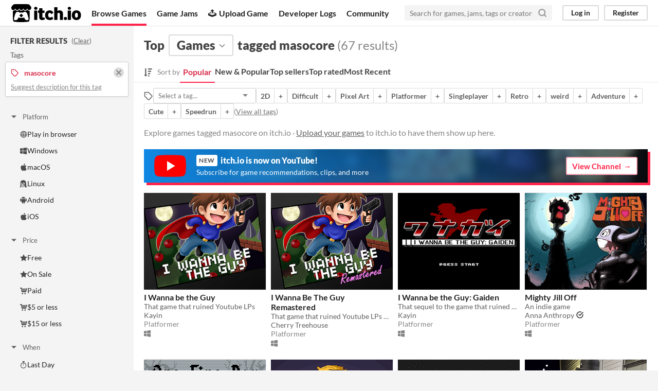

--- FILE ---
content_type: text/html
request_url: https://itch.io/games/tag-masocore
body_size: 12687
content:
<!DOCTYPE HTML><html lang="en"><head><meta charset="UTF-8"/><META name="GENERATOR" content="IBM HomePage Builder 2001 V5.0.0 for Windows"><meta name="msvalidate.01" content="3BB4D18369B9C21326AF7A99FCCC5A09" /><meta property="fb:app_id" content="537395183072744" /><title>Top games tagged masocore - itch.io</title><meta name="csrf_token" value="WyJKSmxHIiwxNzY5MTA5ODk4LCIzeVF4QkNCWjRWR1dnQzgiXQ==.Vh6fGCMh0erqwcJpNLAlW9HD5tM=" /><meta content="Top games tagged masocore" property="og:title"/><meta content="itch.io" property="og:site_name"/><meta content="4503599627724030" property="twitter:account_id"/><link rel="next" href="?page=2"/><link href="/static/manifest.json" rel="manifest"/><meta content="@itchio" name="twitter:creator"/><meta content="Top games tagged masocore" name="twitter:title"/><meta content="Explore games tagged masocore on itch.io" name="twitter:description"/><meta content="@itchio" name="twitter:site"/><meta content="summary_large_image" name="twitter:card"/><meta content="https://img.itch.zone/aW1hZ2UvMjc4MDUxLzEzNDg1NjIucG5n/508x254%23mb/RMzTZr.png" name="twitter:image"/><meta content="Find games tagged masocore like I Wanna be the Guy, I Wanna Be The Guy Remastered, I Wanna be the Guy: Gaiden, Mighty Jill Off, One Fine Day on itch.io, the indie game hosting marketplace" property="og:description"/><meta content="Find games tagged masocore like I Wanna be the Guy, I Wanna Be The Guy Remastered, I Wanna be the Guy: Gaiden, Mighty Jill Off, One Fine Day on itch.io, the indie game hosting marketplace" name="description"/><meta content="width=device-width, initial-scale=1" name="viewport"/><meta content="#FA5C5C" name="theme-color"/><link rel="stylesheet" href="https://static.itch.io/main.css?1769035976"/><link rel="stylesheet" href="https://static.itch.io/selectize.min.css"/><script type="text/javascript">if (!window.location.hostname.match(/localhost/)) {      window.dataLayer = window.dataLayer || [];
      function gtag(){dataLayer.push(arguments);}
      gtag('js', new Date());
      gtag('config', "G-36R7NPBMLS", {});
      (function(d, t, s, m) {
        s = d.createElement(t);
        s.src = "https:\/\/www.googletagmanager.com\/gtag\/js?id=G-36R7NPBMLS";
        s.async = 1;
        m = d.getElementsByTagName(t)[0];
        m.parentNode.insertBefore(s, m);
      })(document, "script");
      }</script><script type="text/javascript">window.itchio_translations_url = 'https://static.itch.io/translations';</script><script src="https://static.itch.io/lib.min.js?1769035976" type="text/javascript"></script><script src="https://static.itch.io/react.min.js?1769035976" type="text/javascript" defer></script><script src="https://static.itch.io/selectize.min.js?1769035976" type="text/javascript" defer></script><script src="https://static.itch.io/browse_games.min.js?1769035976" type="text/javascript"></script><script type="text/javascript">I.current_user = null;</script></head><body class="locale_en wide_layout_widget layout_widget responsive" data-host="itch.io" data-page_name="browse"><div id="header_5600994" class="header_widget base_widget"><a class="skip_to_main" href="#maincontent">Skip to main content</a><div class="primary_header"><h1 class="title" title="itch.io - indie game hosting marketplace"><a href="/" title="itch.io - indie game hosting marketplace" class="header_logo"><span class="visually_hidden">itch.io</span><img class="full_logo" alt="itch.io logo &amp; title" width="775" height="199" src="https://static.itch.io/images/logo-black-new.svg"/><img class="minimal_logo" alt="itch.io logo" width="262" height="235" src="https://static.itch.io/images/itchio-textless-black.svg"/></a></h1><div class="header_buttons"><a href="/games" class="header_button browse_btn active" data-label="browse">Browse Games</a><a href="/jams" class="header_button jams_btn" data-label="jams">Game Jams</a><a href="/developers" class="header_button developers_btn" data-label="developers"><span class="icon icon-upload" aria-hidden="true"></span>Upload Game</a><a href="/devlogs" class="header_button devlogs_btn" data-label="devlogs">Developer Logs</a><a href="/community" class="header_button community.home_btn" data-label="community.home">Community</a></div><form class="game_search" action="/search"><input class="search_input" type="text" required="required" placeholder="Search for games, jams, tags or creators" name="q"/><button class="submit_btn" aria-label="Search"><svg class="svgicon icon_search" stroke-width="3" width="18" height="18" version="1.1" stroke-linejoin="round" fill="none" stroke-linecap="round" stroke="currentColor" role="img" aria-hidden viewBox="0 0 24 24"><circle cx="11" cy="11" r="8"></circle><line x1="21" y1="21" x2="16.65" y2="16.65"></line></svg></button></form><div id="user_panel_3371021" class="user_panel_widget base_widget"><a data-register_action="header" href="/login" class="panel_button" data-label="log_in">Log in</a><a data-register_action="header" href="/register" class="panel_button register_button" data-label="register">Register</a></div></div><div class="header_dropdown" data-target="browse"><a href="/games/store">Indie game store</a><a href="/games/free">Free games</a><a href="/games/fun">Fun games</a><a href="/games/tag-horror">Horror games</a><div class="divider"></div><a href="/tools">Game development</a><a href="/game-assets">Assets</a><a href="/comics">Comics</a><div class="divider"></div><a href="/sales">Sales</a><a href="/bundles">Bundles</a><div class="divider"></div><a href="/jobs">Jobs</a><div class="divider"></div><a href="/tags">Tags</a><a href="/game-development/engines">Game Engines</a></div></div><div id="browse_games_3928143" class="browse_games_page browse_base_page page_widget base_widget"><div class="grid_columns"><div class="column filter_column_outer"><section class="filter_column"><div class="filters_header"><h2>Filter Results</h2><span class="clear_filters"> (<a rel="nofollow" href="/games">Clear</a>)</span></div><div class="filter_pickers"><section class="filter_group"><div class="filter_label">Tags</div><div class="filter_tags"><div class="filter_tag"><h3><svg class="svgicon icon_tag" stroke-width="2" width="16" height="16" version="1.1" stroke-linejoin="round" fill="none" stroke-linecap="round" stroke="currentColor" role="img" aria-hidden viewBox="0 0 24 24"><path d="M20.59 13.41l-7.17 7.17a2 2 0 0 1-2.83 0L2 12V2h10l8.59 8.59a2 2 0 0 1 0 2.82z"></path><line x1="7" y1="7" x2="7" y2="7"></line></svg><span class="text">masocore</span><a class="filter_clear" href="/games"><svg class="svgicon icon_cross2" stroke-width="3" width="16" height="16" version="1.1" stroke-linejoin="round" fill="none" stroke-linecap="round" stroke="currentColor" role="img" aria-hidden viewBox="0 0 24 24"><line x1="18" y1="6" x2="6" y2="18"></line><line x1="6" y1="6" x2="18" y2="18"></line></svg></a></h3><p class="suggest_description"><a href="javascript:void(0);" data-lightbox_url="/suggest-tag/masocore" class="suggest_description_btn">Suggest description for this tag</a></p></div></div></section><div id="browse_filter_group_3673760" class="browse_filter_group_widget base_widget filters_open"><div class="filter_group_label"><button class="group_toggle_btn" type="button" onclick="$(this).closest(&#039;.browse_filter_group_widget&#039;).toggleClass(&#039;filters_open&#039;)"><span class="filter_arrow"><span class="icon icon-triangle-down" aria-hidden="true"></span><span class="icon icon-triangle-right" aria-hidden="true"></span></span>Platform</button></div><ul><li><a href="/games/platform-web/tag-masocore"><span class="icon icon-globe" aria-hidden="true"></span>Play in browser</a></li><li><a href="/games/platform-windows/tag-masocore"><span class="icon icon-windows8" aria-hidden="true"></span>Windows</a></li><li><a href="/games/platform-osx/tag-masocore"><span class="icon icon-apple" aria-hidden="true"></span>macOS</a></li><li><a href="/games/platform-linux/tag-masocore"><span class="icon icon-tux" aria-hidden="true"></span>Linux</a></li><li><a href="/games/platform-android/tag-masocore"><span class="icon icon-android" aria-hidden="true"></span>Android</a></li><li><a href="/games/platform-ios/tag-masocore"><span class="icon icon-apple" aria-hidden="true"></span>iOS</a></li></ul></div><div id="browse_filter_group_8223026" class="browse_filter_group_widget base_widget filters_open"><div class="filter_group_label"><button class="group_toggle_btn" type="button" onclick="$(this).closest(&#039;.browse_filter_group_widget&#039;).toggleClass(&#039;filters_open&#039;)"><span class="filter_arrow"><span class="icon icon-triangle-down" aria-hidden="true"></span><span class="icon icon-triangle-right" aria-hidden="true"></span></span>Price</button></div><ul><li><a href="/games/free/tag-masocore"><span class="icon icon-star" aria-hidden="true"></span>Free</a></li><li><a href="/games/on-sale/tag-masocore"><span class="icon icon-star" aria-hidden="true"></span>On Sale</a></li><li><a href="/games/store/tag-masocore"><span class="icon icon-cart" aria-hidden="true"></span>Paid</a></li><li><a href="/games/5-dollars-or-less/tag-masocore"><span class="icon icon-cart" aria-hidden="true"></span>$5 or less</a></li><li><a href="/games/15-dollars-or-less/tag-masocore"><span class="icon icon-cart" aria-hidden="true"></span>$15 or less</a></li></ul></div><div id="browse_filter_group_2732502" class="browse_filter_group_widget base_widget filters_open"><div class="filter_group_label"><button class="group_toggle_btn" type="button" onclick="$(this).closest(&#039;.browse_filter_group_widget&#039;).toggleClass(&#039;filters_open&#039;)"><span class="filter_arrow"><span class="icon icon-triangle-down" aria-hidden="true"></span><span class="icon icon-triangle-right" aria-hidden="true"></span></span>When</button></div><ul><li><a href="/games/last-day/tag-masocore"><span class="icon icon-stopwatch" aria-hidden="true"></span>Last Day</a></li><li><a href="/games/last-7-days/tag-masocore"><span class="icon icon-stopwatch" aria-hidden="true"></span>Last 7 days</a></li><li><a href="/games/last-30-days/tag-masocore"><span class="icon icon-stopwatch" aria-hidden="true"></span>Last 30 days</a></li></ul></div><div id="browse_filter_group_8540598" class="browse_filter_group_widget base_widget"><div class="filter_group_label"><button class="group_toggle_btn" type="button" onclick="$(this).closest(&#039;.browse_filter_group_widget&#039;).toggleClass(&#039;filters_open&#039;)"><span class="filter_arrow"><span class="icon icon-triangle-down" aria-hidden="true"></span><span class="icon icon-triangle-right" aria-hidden="true"></span></span>Genre</button></div><ul><li><a href="/games/genre-action/tag-masocore"><span class="icon icon-tag" aria-hidden="true"></span>Action</a></li><li><a href="/games/genre-adventure/tag-masocore"><span class="icon icon-tag" aria-hidden="true"></span>Adventure</a></li><li><a href="/games/tag-card-game/tag-masocore"><span class="icon icon-tag" aria-hidden="true"></span>Card Game</a></li><li><a href="/games/tag-educational/tag-masocore"><span class="icon icon-tag" aria-hidden="true"></span>Educational</a></li><li><a href="/games/tag-fighting/tag-masocore"><span class="icon icon-tag" aria-hidden="true"></span>Fighting</a></li><li><a href="/games/tag-interactive-fiction/tag-masocore"><span class="icon icon-tag" aria-hidden="true"></span>Interactive Fiction</a></li><li><a href="/games/genre-platformer/tag-masocore"><span class="icon icon-tag" aria-hidden="true"></span>Platformer</a></li><li><a href="/games/genre-puzzle/tag-masocore"><span class="icon icon-tag" aria-hidden="true"></span>Puzzle</a></li><li><a href="/games/tag-masocore/tag-racing"><span class="icon icon-tag" aria-hidden="true"></span>Racing</a></li><li><a href="/games/tag-masocore/tag-rhythm"><span class="icon icon-tag" aria-hidden="true"></span>Rhythm</a></li><li><a href="/games/genre-rpg/tag-masocore"><span class="icon icon-tag" aria-hidden="true"></span>Role Playing</a></li><li><a href="/games/genre-shooter/tag-masocore"><span class="icon icon-tag" aria-hidden="true"></span>Shooter</a></li><li><a href="/games/genre-simulation/tag-masocore"><span class="icon icon-tag" aria-hidden="true"></span>Simulation</a></li><li><a href="/games/genre-sports/tag-masocore"><span class="icon icon-tag" aria-hidden="true"></span>Sports</a></li><li><a href="/games/genre-strategy/tag-masocore"><span class="icon icon-tag" aria-hidden="true"></span>Strategy</a></li><li><a href="/games/tag-masocore/tag-survival"><span class="icon icon-tag" aria-hidden="true"></span>Survival</a></li><li><a href="/games/genre-visual-novel/tag-masocore"><span class="icon icon-tag" aria-hidden="true"></span>Visual Novel</a></li><li><a href="/games/genre-other/tag-masocore"><span class="icon icon-tag" aria-hidden="true"></span>Other</a></li></ul></div><div id="browse_filter_group_1165352" class="browse_filter_group_widget base_widget"><div class="filter_group_label"><button class="group_toggle_btn" type="button" onclick="$(this).closest(&#039;.browse_filter_group_widget&#039;).toggleClass(&#039;filters_open&#039;)"><span class="filter_arrow"><span class="icon icon-triangle-down" aria-hidden="true"></span><span class="icon icon-triangle-right" aria-hidden="true"></span></span>Input methods</button></div><ul><li><a href="/games/input-keyboard/tag-masocore"><span class="icon icon-gamepad" aria-hidden="true"></span>Keyboard</a></li><li><a href="/games/input-mouse/tag-masocore"><span class="icon icon-gamepad" aria-hidden="true"></span>Mouse</a></li><li><a href="/games/input-gamepad/tag-masocore"><span class="icon icon-gamepad" aria-hidden="true"></span>Gamepad (any)</a></li><li><a href="/games/input-touchscreen/tag-masocore"><span class="icon icon-gamepad" aria-hidden="true"></span>Touchscreen</a></li><li><a href="/games/input-joystick/tag-masocore"><span class="icon icon-gamepad" aria-hidden="true"></span>Joystick</a></li><li><a href="/games/input-accelerometer/tag-masocore"><span class="icon icon-gamepad" aria-hidden="true"></span>Accelerometer</a></li><li><a href="/games/input-dance-pad/tag-masocore"><span class="icon icon-gamepad" aria-hidden="true"></span>Dance pad</a></li><li><a href="/games/input-midi-controller/tag-masocore"><span class="icon icon-gamepad" aria-hidden="true"></span>MIDI controller</a></li><li><a href="/games/input-motion-controller/tag-masocore"><span class="icon icon-gamepad" aria-hidden="true"></span>Motion controller</a></li><li><a href="/games/input-voice/tag-masocore"><span class="icon icon-gamepad" aria-hidden="true"></span>Voice control</a></li><li><a href="/games/input-webcam/tag-masocore"><span class="icon icon-gamepad" aria-hidden="true"></span>Webcam</a></li><li><a href="/games/input-x360/tag-masocore"><span class="icon icon-gamepad" aria-hidden="true"></span>Xbox controller</a></li><li><a href="/games/oculus-rift/tag-masocore"><span class="icon icon-gamepad" aria-hidden="true"></span>Oculus Rift</a></li><li><a href="/games/input-wiimote/tag-masocore"><span class="icon icon-gamepad" aria-hidden="true"></span>Wiimote</a></li><li><a href="/games/input-kinect/tag-masocore"><span class="icon icon-gamepad" aria-hidden="true"></span>Kinect</a></li><li><a href="/games/input-phone/tag-masocore"><span class="icon icon-gamepad" aria-hidden="true"></span>Smartphone</a></li><li><a href="/games/input-playstation/tag-masocore"><span class="icon icon-gamepad" aria-hidden="true"></span>Playstation controller</a></li><li><a href="/games/input-joy-con/tag-masocore"><span class="icon icon-gamepad" aria-hidden="true"></span>Joy-Con</a></li><li><a href="/games/input-oculus-quest/tag-masocore"><span class="icon icon-gamepad" aria-hidden="true"></span>Oculus Quest</a></li><li><a href="/games/input-racing-wheel/tag-masocore"><span class="icon icon-gamepad" aria-hidden="true"></span>Racing wheel</a></li><li><a href="/games/input-flight-stick/tag-masocore"><span class="icon icon-gamepad" aria-hidden="true"></span>Flight stick</a></li><li><a href="/games/input-light-gun/tag-masocore"><span class="icon icon-gamepad" aria-hidden="true"></span>Light gun</a></li><li><a href="/games/input-eye-tracker/tag-masocore"><span class="icon icon-gamepad" aria-hidden="true"></span>Eye tracker</a></li><li><a href="/games/input-microphone/tag-masocore"><span class="icon icon-gamepad" aria-hidden="true"></span>Microphone</a></li><li><a href="/games/input-gyro/tag-masocore"><span class="icon icon-gamepad" aria-hidden="true"></span>Gyroscope</a></li><li><a href="/games/input-stylus/tag-masocore"><span class="icon icon-gamepad" aria-hidden="true"></span>Stylus</a></li></ul></div><div id="browse_filter_group_9377450" class="browse_filter_group_widget base_widget"><div class="filter_group_label"><button class="group_toggle_btn" type="button" onclick="$(this).closest(&#039;.browse_filter_group_widget&#039;).toggleClass(&#039;filters_open&#039;)"><span class="filter_arrow"><span class="icon icon-triangle-down" aria-hidden="true"></span><span class="icon icon-triangle-right" aria-hidden="true"></span></span>Average session length</button></div><ul><li><a href="/games/duration-seconds/tag-masocore"><span class="icon icon-stopwatch" aria-hidden="true"></span>A few seconds</a></li><li><a href="/games/duration-minutes/tag-masocore"><span class="icon icon-stopwatch" aria-hidden="true"></span>A few minutes</a></li><li><a href="/games/duration-half-hour/tag-masocore"><span class="icon icon-stopwatch" aria-hidden="true"></span>About a half-hour</a></li><li><a href="/games/duration-hour/tag-masocore"><span class="icon icon-stopwatch" aria-hidden="true"></span>About an hour</a></li><li><a href="/games/duration-hours/tag-masocore"><span class="icon icon-stopwatch" aria-hidden="true"></span>A few hours</a></li><li><a href="/games/duration-days/tag-masocore"><span class="icon icon-stopwatch" aria-hidden="true"></span>Days or more</a></li></ul></div><div id="browse_filter_group_9063045" class="browse_filter_group_widget base_widget"><div class="filter_group_label"><button class="group_toggle_btn" type="button" onclick="$(this).closest(&#039;.browse_filter_group_widget&#039;).toggleClass(&#039;filters_open&#039;)"><span class="filter_arrow"><span class="icon icon-triangle-down" aria-hidden="true"></span><span class="icon icon-triangle-right" aria-hidden="true"></span></span>Multiplayer features</button></div><ul><li><a href="/games/local-multiplayer/tag-masocore"><span class="icon icon-earth" aria-hidden="true"></span>Local multiplayer</a></li><li><a href="/games/multiplayer-server/tag-masocore"><span class="icon icon-earth" aria-hidden="true"></span>Server-based networked multiplayer</a></li><li><a href="/games/multiplayer-adhoc/tag-masocore"><span class="icon icon-earth" aria-hidden="true"></span>Ad-hoc networked multiplayer</a></li></ul></div><div id="browse_filter_group_7847586" class="browse_filter_group_widget base_widget"><div class="filter_group_label"><button class="group_toggle_btn" type="button" onclick="$(this).closest(&#039;.browse_filter_group_widget&#039;).toggleClass(&#039;filters_open&#039;)"><span class="filter_arrow"><span class="icon icon-triangle-down" aria-hidden="true"></span><span class="icon icon-triangle-right" aria-hidden="true"></span></span>Accessibility features</button></div><ul><li><a href="/games/accessibility-colorblind/tag-masocore"><span class="icon icon-hand" aria-hidden="true"></span>Color-blind friendly</a></li><li><a href="/games/accessibility-subtitles/tag-masocore"><span class="icon icon-hand" aria-hidden="true"></span>Subtitles</a></li><li><a href="/games/accessibility-configurable-controls/tag-masocore"><span class="icon icon-hand" aria-hidden="true"></span>Configurable controls</a></li><li><a href="/games/accessibility-highcontrast/tag-masocore"><span class="icon icon-hand" aria-hidden="true"></span>High-contrast</a></li><li><a href="/games/accessibility-tutorial/tag-masocore"><span class="icon icon-hand" aria-hidden="true"></span>Interactive tutorial</a></li><li><a href="/games/accessibility-one-button/tag-masocore"><span class="icon icon-hand" aria-hidden="true"></span>One button</a></li><li><a href="/games/accessibility-blind/tag-masocore"><span class="icon icon-hand" aria-hidden="true"></span>Blind friendly</a></li><li><a href="/games/accessibility-textless/tag-masocore"><span class="icon icon-hand" aria-hidden="true"></span>Textless</a></li></ul></div><div id="browse_filter_group_264004" class="browse_filter_group_widget base_widget"><div class="filter_group_label"><button class="group_toggle_btn" type="button" onclick="$(this).closest(&#039;.browse_filter_group_widget&#039;).toggleClass(&#039;filters_open&#039;)"><span class="filter_arrow"><span class="icon icon-triangle-down" aria-hidden="true"></span><span class="icon icon-triangle-right" aria-hidden="true"></span></span>Type</button></div><ul><li><a href="/games/html5/tag-masocore"><span class="icon icon-filter" aria-hidden="true"></span>HTML5</a></li><li><a href="/games/downloadable/tag-masocore"><span class="icon icon-filter" aria-hidden="true"></span>Downloadable</a></li></ul></div><div id="browse_filter_group_4722644" class="browse_filter_group_widget base_widget"><div class="filter_group_label"><button class="group_toggle_btn" type="button" onclick="$(this).closest(&#039;.browse_filter_group_widget&#039;).toggleClass(&#039;filters_open&#039;)"><span class="filter_arrow"><span class="icon icon-triangle-down" aria-hidden="true"></span><span class="icon icon-triangle-right" aria-hidden="true"></span></span>Misc</button></div><ul><li><a href="/games/steam-key/tag-masocore"><span class="icon icon-filter"></span>With Steam keys</a></li><li><a href="/games/in-jam/tag-masocore"><span class="icon icon-filter"></span>In game jams</a></li><li><a href="/games/exclude-jam/tag-masocore"><span class="icon icon-filter"></span>Not in game jams</a></li><li><a href="/games/has-demo/tag-masocore"><span class="icon icon-filter"></span>With demos</a></li><li><a href="/games/featured/tag-masocore"><span class="icon icon-filter"></span>Featured</a></li></ul></div><section class="related_collections"><h3>Related collections</h3><div class="collection_cell"><a href="/c/4284983/games"><div class="collection_thumb lazy_images"><img data-lazy_src="https://img.itch.zone/aW1nLzIyODg1MzY1LmdpZg==/110x87%23/440BkK.gif"/><img data-lazy_src="https://img.itch.zone/aW1nLzQ4OTg2MTgucG5n/110x87%23/0PT6LJ.png"/><img data-lazy_src="https://img.itch.zone/aW1hZ2UvMjc4MDU1LzEzNDg1OTcucG5n/110x87%23/LmxH7g.png"/><img data-lazy_src="https://img.itch.zone/aW1hZ2UvMjc4MDUxLzEzNDg1NjIucG5n/110x87%23/a0Nd6I.png"/></div></a><div class="collection_data"><div class="collection_title"><a href="/c/4284983/games">Games</a></div><div class="collection_author"><a href="https://yuedo.itch.io">yuedo</a></div></div></div><div class="collection_cell"><a href="/c/6043042/downloadable-games"><div class="collection_thumb lazy_images"><img data-lazy_src="https://img.itch.zone/aW1nLzQ4OTg2MTgucG5n/110x87%23/0PT6LJ.png"/><img data-lazy_src="https://img.itch.zone/aW1hZ2UvMjc4MDU1LzEzNDg1OTcucG5n/110x87%23/LmxH7g.png"/><img data-lazy_src="https://img.itch.zone/aW1hZ2UvMjc4MDUxLzEzNDg1NjIucG5n/110x87%23/a0Nd6I.png"/><img data-lazy_src="https://img.itch.zone/aW1nLzEyMTgxMTEyLmdpZg==/110x87%23/uM18uW.gif"/></div></a><div class="collection_data"><div class="collection_title"><a href="/c/6043042/downloadable-games">Downloadable Games</a></div><div class="collection_author"><a href="https://lapants.itch.io">LaPants</a></div></div></div><div class="collection_cell"><a href="/c/4584846/favorites"><div class="collection_thumb lazy_images"><img data-lazy_src="https://img.itch.zone/aW1nLzgxNjM3NDgucG5n/110x87%23b/VNA80R.png"/><img data-lazy_src="https://img.itch.zone/aW1nLzg3MTg5NDYucG5n/110x87%23b/yGpmvj.png"/><img data-lazy_src="https://img.itch.zone/aW1nLzMwODM3OTUuanBn/110x87%23b/oa4eLj.jpg"/><img data-lazy_src="https://img.itch.zone/aW1nLzUzOTg4NjcucG5n/110x87%23b/oi%2BgHo.png"/></div></a><div class="collection_data"><div class="collection_title"><a href="/c/4584846/favorites">Favorites</a></div><div class="collection_author"><a href="https://antibody1832.itch.io">Antibody1832</a></div></div></div><div class="collection_cell"><a href="/c/3509007/p-4269s-collection"><div class="collection_thumb lazy_images"><img data-lazy_src="https://img.itch.zone/aW1nLzQ4OTg2MTgucG5n/110x87%23/0PT6LJ.png"/><img data-lazy_src="https://img.itch.zone/aW1nLzIxOTk5MjgyLmdpZg==/110x87%23/k%2FrJBd.gif"/><img data-lazy_src="https://img.itch.zone/aW1hZ2UvMjc4MDU1LzEzNDg1OTcucG5n/110x87%23/LmxH7g.png"/><img data-lazy_src="https://img.itch.zone/aW1hZ2UvMjc4MDUxLzEzNDg1NjIucG5n/110x87%23/a0Nd6I.png"/></div></a><div class="collection_data"><div class="collection_title"><a href="/c/3509007/p-4269s-collection">P_4269&#039;s Collection</a></div><div class="collection_author"><a href="https://p-4269.itch.io">P_4269</a></div></div></div><div class="collection_cell"><a href="/c/5952400/aaron-bs-collection"><div class="collection_thumb lazy_images"><img data-lazy_src="https://img.itch.zone/aW1nLzgwNDQwODUucG5n/110x87%23/nt99Sj.png"/><img data-lazy_src="https://img.itch.zone/aW1nLzExMzQyOTA1LmpwZw==/110x87%23/WgepDl.jpg"/><img data-lazy_src="https://img.itch.zone/aW1nLzIyMDg2OTEzLnBuZw==/110x87%23/bkRXle.png"/><img data-lazy_src="https://img.itch.zone/aW1nLzIwNjIwNDMwLnBuZw==/110x87%23/ZTZgut.png"/></div></a><div class="collection_data"><div class="collection_title"><a href="/c/5952400/aaron-bs-collection">Aaron B)&#039;s Collection</a></div><div class="collection_author"><a href="https://aaron-o-b.itch.io">Aaron B)</a></div></div></div><div class="collection_cell"><a href="/c/3164930/shadowicexs-collection"><div class="collection_thumb lazy_images"><img data-lazy_src="https://img.itch.zone/aW1nLzE1MTE5MDI5LmdpZg==/110x87%23/4r9OJV.gif"/><img data-lazy_src="https://img.itch.zone/aW1nLzE4MDQ3NDc1LmpwZw==/110x87%23/l4RKR8.jpg"/><img data-lazy_src="https://img.itch.zone/aW1nLzUxNzcwMDYuanBn/110x87%23/XRKI3c.jpg"/><img data-lazy_src="https://img.itch.zone/aW1nLzIzODM0OTYucG5n/110x87%23/l6X8T8.png"/></div></a><div class="collection_data"><div class="collection_title"><a href="/c/3164930/shadowicexs-collection">shadowicex&#039;s Collection</a></div><div class="collection_author"><a href="https://shadowicex.itch.io">shadowicex</a></div></div></div></section></div></section></div><div class="column grid_column_outer" tabindex="-1" id="maincontent"><div class="grid_column"><div class="browse_header"><div class="mobile_filter_row"><button class="mobile_filter_btn"><svg class="svgicon icon_filter" stroke-width="2" width="16" height="16" version="1.1" stroke-linejoin="round" fill="none" stroke-linecap="round" stroke="currentColor" role="img" aria-hidden viewBox="0 0 24 24"><polygon points="22 3 2 3 10 12.46 10 19 14 21 14 12.46 22 3"></polygon></svg>Filter</button></div><h2><span>Top</span><div class="classification_picker"><div class="filter_picker_widget base_widget" data-action="open" id="filter_picker_8212941" data-label="classification_picker"><button class="filter_value"><span class="value_label">Games</span><svg class="svgicon icon_down_tick2" stroke-width="2" width="18" height="18" version="1.1" stroke-linejoin="round" fill="none" stroke-linecap="round" stroke="currentColor" role="img" aria-hidden viewBox="0 0 24 24"><polyline points="6 9 12 15 18 9"></polyline></svg></button><div class="filter_popup"><div class="filter_options"><a class="filter_option " data-action="classification" href="/games" data-label="game" data-value="game">Games</a><a class="filter_option " data-action="classification" href="/tools" data-label="tool" data-value="tool">Tools</a><a class="filter_option " data-action="classification" href="/game-assets" data-label="assets" data-value="assets">Game assets</a><a class="filter_option " data-action="classification" href="/comics" data-label="comic" data-value="comic">Comics</a><a class="filter_option " data-action="classification" href="/books" data-label="book" data-value="book">Books</a><a class="filter_option " data-action="classification" href="/physical-games" data-label="physical_game" data-value="physical_game">Physical games</a><a class="filter_option " data-action="classification" href="/soundtracks" data-label="soundtrack" data-value="soundtrack">Albums &amp; soundtracks</a><a class="filter_option " data-action="classification" href="/game-mods" data-label="game_mod" data-value="game_mod">Game mods</a><a class="filter_option " data-action="classification" href="/misc" data-label="other" data-value="other">Everything else</a></div></div></div></div><span>tagged masocore</span><nobr class="game_count"> (67 results)</nobr></h2><div id="browse_sort_options_7883004" class="browse_sort_options_widget base_widget"><span class="sort_label"><svg class="svgicon icon_sort" fill="currentColor" height="17" role="img" width="16" aria-hidden version="1.1" viewBox="0 0 455 488"><path d="M304 392v48c0 4.5-3.5 8-8 8h-64c-4.5 0-8-3.5-8-8v-48c0-4.5 3.5-8 8-8h64c4.5 0 8 3.5 8 8zM184 360c0 2.25-1 4.25-2.5 6l-79.75 79.75c-1.75 1.5-3.75 2.25-5.75 2.25s-4-0.75-5.75-2.25l-80-80c-2.25-2.5-3-5.75-1.75-8.75s4.25-5 7.5-5h48v-344c0-4.5 3.5-8 8-8h48c4.5 0 8 3.5 8 8v344h48c4.5 0 8 3.5 8 8zM352 264v48c0 4.5-3.5 8-8 8h-112c-4.5 0-8-3.5-8-8v-48c0-4.5 3.5-8 8-8h112c4.5 0 8 3.5 8 8zM400 136v48c0 4.5-3.5 8-8 8h-160c-4.5 0-8-3.5-8-8v-48c0-4.5 3.5-8 8-8h160c4.5 0 8 3.5 8 8zM448 8v48c0 4.5-3.5 8-8 8h-208c-4.5 0-8-3.5-8-8v-48c0-4.5 3.5-8 8-8h208c4.5 0 8 3.5 8 8z"></path></svg><div>Sort by</div></span><ul class="sorts"><li><button class="active">Popular</button></li><li><a href="/games/new-and-popular/tag-masocore" data-action="sort" data-label="popularity2">New &amp; Popular</a></li><li><a href="/games/top-sellers/tag-masocore" data-action="sort" data-label="purchases">Top sellers</a></li><li><a href="/games/top-rated/tag-masocore" data-action="sort" data-label="rating">Top rated</a></li><li><a href="/games/newest/tag-masocore" data-action="sort" data-label="newest">Most Recent</a></li></ul></div><div class="sort_options_mobile"><div id="filter_picker_2738815" class="filter_picker_widget base_widget has_selection"><button class="filter_value"><span class="value_label">Popular</span><svg class="svgicon icon_down_tick2" stroke-width="2" width="18" height="18" version="1.1" stroke-linejoin="round" fill="none" stroke-linecap="round" stroke="currentColor" role="img" aria-hidden viewBox="0 0 24 24"><polyline points="6 9 12 15 18 9"></polyline></svg></button><div class="filter_popup"><div class="filter_options"><a class="filter_option " href="/games/tag-masocore" data-value="popularity">Popular</a><a class="filter_option " href="/games/new-and-popular/tag-masocore" data-value="popularity2">New &amp; Popular</a><a class="filter_option " href="/games/top-sellers/tag-masocore" data-value="purchases">Top sellers</a><a class="filter_option " href="/games/top-rated/tag-masocore" data-value="rating">Top rated</a><a class="filter_option " href="/games/newest/tag-masocore" data-value="newest">Most Recent</a></div></div></div><div class="game_count">67 results</div></div><div id="browse_related_tags_7524275" class="browse_related_tags_widget base_widget"><span class="tags_label" title="Filter by tag"><svg class="svgicon icon_tag" stroke-width="2" width="18" height="18" version="1.1" stroke-linejoin="round" fill="none" stroke-linecap="round" stroke="currentColor" role="img" aria-hidden viewBox="0 0 24 24"><path d="M20.59 13.41l-7.17 7.17a2 2 0 0 1-2.83 0L2 12V2h10l8.59 8.59a2 2 0 0 1 0 2.82z"></path><line x1="7" y1="7" x2="7" y2="7"></line></svg></span><div class="tag_selector"></div><div class="tag_segmented_btn"><a href="/games/tag-2d" data-action="related_tags" title="2D games" data-label="2d">2D</a><a href="/games/tag-2d/tag-masocore" data-action="related_tags" data-label="2d">+</a></div> <div class="tag_segmented_btn"><a href="/games/tag-difficult" data-action="related_tags" title="Difficult games" data-label="difficult">Difficult</a><a href="/games/tag-difficult/tag-masocore" data-action="related_tags" data-label="difficult">+</a></div> <div class="tag_segmented_btn"><a href="/games/tag-pixel-art" data-action="related_tags" title="Pixel Art games" data-label="pixel-art">Pixel Art</a><a href="/games/tag-masocore/tag-pixel-art" data-action="related_tags" data-label="pixel-art">+</a></div> <div class="tag_segmented_btn"><a href="/games/genre-platformer" data-action="related_tags" title="Platformer games" data-label="platformer">Platformer</a><a href="/games/genre-platformer/tag-masocore" data-action="related_tags" data-label="platformer">+</a></div> <div class="tag_segmented_btn"><a href="/games/tag-singleplayer" data-action="related_tags" title="Singleplayer games" data-label="singleplayer">Singleplayer</a><a href="/games/tag-masocore/tag-singleplayer" data-action="related_tags" data-label="singleplayer">+</a></div> <div class="tag_segmented_btn"><a href="/games/tag-retro" data-action="related_tags" title="Retro games" data-label="retro">Retro</a><a href="/games/tag-masocore/tag-retro" data-action="related_tags" data-label="retro">+</a></div> <div class="tag_segmented_btn"><a href="/games/tag-weird" data-action="related_tags" title="weird games" data-label="weird">weird</a><a href="/games/tag-masocore/tag-weird" data-action="related_tags" data-label="weird">+</a></div> <div class="tag_segmented_btn"><a href="/games/genre-adventure" data-action="related_tags" title="Adventure games" data-label="adventure">Adventure</a><a href="/games/genre-adventure/tag-masocore" data-action="related_tags" data-label="adventure">+</a></div> <div class="tag_segmented_btn"><a href="/games/tag-cute" data-action="related_tags" title="Cute games" data-label="cute">Cute</a><a href="/games/tag-cute/tag-masocore" data-action="related_tags" data-label="cute">+</a></div> <div class="tag_segmented_btn"><a href="/games/tag-speedrun" data-action="related_tags" title="Speedrun games" data-label="speedrun">Speedrun</a><a href="/games/tag-masocore/tag-speedrun" data-action="related_tags" data-label="speedrun">+</a></div> <div class="tags_label"><span class="browse_top_tags"> (<a href="/tags">View all tags</a>)</span></div></div><p class="search_description">Explore games tagged masocore on itch.io · <a href="/docs/creators/faq" data-action="header" data-label="upload_game">Upload your games</a> to itch.io to have them show up here.</p></div><a class="youtube_banner" href="https://www.youtube.com/itchiogames?sub_confirmation=1"><div><svg class="youtube_icon" xmlns="http://www.w3.org/2000/svg" xmlns:xlink="http://www.w3.org/1999/xlink" version="1.0" id="Layer_1" x="0px" y="0px" viewBox="0 0 158 110" enable-background="new 0 0 158 110" xml:space="preserve">
  <path id="XMLID_142_" fill="#FF0000" d="M154.4,17.5c-1.8-6.7-7.1-12-13.9-13.8C128.2,0.5,79,0.5,79,0.5s-48.3-0.2-60.6,3  c-6.8,1.8-13.3,7.3-15.1,14C0,29.7,0.3,55,0.3,55S0,80.3,3.3,92.5c1.8,6.7,8.4,12.2,15.1,14c12.3,3.3,60.6,3,60.6,3s48.3,0.2,60.6-3  c6.8-1.8,13.1-7.3,14.9-14c3.3-12.1,3.3-37.5,3.3-37.5S157.7,29.7,154.4,17.5z"/>
  <polygon id="XMLID_824_" fill="#FFFFFF" points="63.9,79.2 103.2,55 63.9,30.8 "/>
  </svg></div><div><h4><span class="new">New</span> itch.io is now on YouTube!</h4><p>Subscribe for game recommendations, clips, and more</p></div><div class="button outline forward_link">View Channel</div></a><div class="grid_outer"><div class="game_grid_widget base_widget browse_game_grid"><div dir="auto" class="game_cell has_cover lazy_images" data-game_id="278051"><div class="game_thumb" style="background-color:#7a7d6f;"><a class="thumb_link game_link" data-action="game_grid" tabindex="-1" href="https://kayin.itch.io/iwbtg" data-label="game:278051:thumb"><img class="lazy_loaded" width="315" data-lazy_src="https://img.itch.zone/aW1hZ2UvMjc4MDUxLzEzNDg1NjIucG5n/315x250%23c/bhJbe8.png" height="250"/></a></div><div class="game_cell_data"><div class="game_title"><a class="title game_link" data-action="game_grid" href="https://kayin.itch.io/iwbtg" data-label="game:278051:title">I Wanna be the Guy</a></div><div class="game_text" title="That game that ruined Youtube LPs">That game that ruined Youtube LPs</div><div class="game_author"><a href="https://kayin.itch.io" data-action="game_grid" data-label="user:1165402">Kayin</a></div><div class="game_genre">Platformer</div><div class="game_platform"><span class="icon icon-windows8" aria-hidden="true" title="Download for Windows"></span> </div></div></div><div dir="auto" class="game_cell has_cover lazy_images" data-game_id="871394"><div class="game_thumb" style="background-color:#000000;"><a class="thumb_link game_link" data-action="game_grid" tabindex="-1" href="https://cherry-treehouse.itch.io/iwbtgr" data-label="game:871394:thumb"><img class="lazy_loaded" width="315" data-lazy_src="https://img.itch.zone/aW1nLzQ4OTg2MTgucG5n/315x250%23c/aQihZ6.png" height="250"/></a></div><div class="game_cell_data"><div class="game_title"><a class="title game_link" data-action="game_grid" href="https://cherry-treehouse.itch.io/iwbtgr" data-label="game:871394:title">I Wanna Be The Guy Remastered</a></div><div class="game_text" title="That game that ruined Youtube LPs — Remastered!">That game that ruined Youtube LPs — Remastered!</div><div class="game_author"><a href="https://cherry-treehouse.itch.io" data-action="game_grid" data-label="user:3761966">Cherry Treehouse</a></div><div class="game_genre">Platformer</div><div class="game_platform"><span class="icon icon-windows8" aria-hidden="true" title="Download for Windows"></span> </div></div></div><div dir="auto" class="game_cell has_cover lazy_images" data-game_id="278055"><div class="game_thumb" style="background-color:#352f25;"><a class="thumb_link game_link" data-action="game_grid" tabindex="-1" href="https://kayin.itch.io/iwbtgg" data-label="game:278055:thumb"><img class="lazy_loaded" width="315" data-lazy_src="https://img.itch.zone/aW1hZ2UvMjc4MDU1LzEzNDg1OTcucG5n/315x250%23c/sNOs22.png" height="250"/></a></div><div class="game_cell_data"><div class="game_title"><a class="title game_link" data-action="game_grid" href="https://kayin.itch.io/iwbtgg" data-label="game:278055:title">I Wanna be the Guy: Gaiden</a></div><div class="game_text" title="That sequel to the game that ruined LPs that is short and will never be updated.">That sequel to the game that ruined LPs that is short and will never be updated.</div><div class="game_author"><a href="https://kayin.itch.io" data-action="game_grid" data-label="user:1165402">Kayin</a></div><div class="game_genre">Platformer</div><div class="game_platform"><span class="icon icon-windows8" aria-hidden="true" title="Download for Windows"></span> </div></div></div><div dir="auto" class="game_cell has_cover lazy_images" data-game_id="1801373"><div class="game_thumb" style="background-color:#000000;"><a class="thumb_link game_link" data-action="game_grid" tabindex="-1" href="https://w.itch.io/mighty-jill-off" data-label="game:1801373:thumb"><img class="lazy_loaded" width="315" data-lazy_src="https://img.itch.zone/aW1nLzEwNTgxMDE1LnBuZw==/315x250%23c/nfSh7H.png" height="250"/></a></div><div class="game_cell_data"><div class="game_title"><a class="title game_link" data-action="game_grid" href="https://w.itch.io/mighty-jill-off" data-label="game:1801373:title">Mighty Jill Off</a></div><div class="game_text" title="An indie game">An indie game</div><div class="game_author"><a href="https://w.itch.io" data-action="game_grid" data-label="user:774">Anna Anthropy</a><svg class="svgicon icon_verified" stroke-width="3" width="14" height="14" version="1.1" stroke-linejoin="round" fill="none" stroke-linecap="round" stroke="currentColor" role="img" aria-hidden viewBox="0 0 24 24"><title>Verified Account</title><path d="M22 11.08V12a10 10 0 1 1-5.93-9.14"></path><polyline points="22 4 12 14.01 9 11.01"></polyline></svg></div><div class="game_genre">Platformer</div><div class="game_platform"><span class="icon icon-windows8" aria-hidden="true" title="Download for Windows"></span> </div></div></div><div dir="auto" class="game_cell has_cover lazy_images" data-game_id="124557"><div class="game_thumb" style="background-color:#8B9196;"><a class="thumb_link game_link" data-action="game_grid" tabindex="-1" href="https://wolod.itch.io/one-fine-day" data-label="game:124557:thumb"><img class="lazy_loaded" width="315" data-lazy_src="https://img.itch.zone/aW1hZ2UvMTI0NTU3LzU3MzgyMy5wbmc=/315x250%23c/6oLmss.png" height="250"/></a></div><div class="game_cell_data"><div class="game_title"><a class="title game_link" data-action="game_grid" href="https://wolod.itch.io/one-fine-day" data-label="game:124557:title">One Fine Day</a></div><div class="game_text" title="One Fine Day is a hardcore platformer with some puzzle elements.">One Fine Day is a hardcore platformer with some puzzle elements.</div><div class="game_author"><a href="https://wolod.itch.io" data-action="game_grid" data-label="user:88552">Wolod</a></div><div class="game_genre">Platformer</div><div class="game_platform"><span class="web_flag">Play in browser</span></div></div></div><div dir="auto" class="game_cell has_cover lazy_images" data-game_id="323679"><div class="game_thumb" style="background-color:#3f2832;"><a class="thumb_link game_link" data-action="game_grid" tabindex="-1" href="https://moisesmp.itch.io/superniceboy" data-label="game:323679:thumb"><img class="lazy_loaded" width="315" data-lazy_src="https://img.itch.zone/aW1nLzE1OTg5MzkucG5n/315x250%23c/2i2vgH.png" height="250"/></a></div><div class="game_cell_data"><div class="game_title"><a class="title game_link" data-action="game_grid" href="https://moisesmp.itch.io/superniceboy" data-label="game:323679:title">Super Niceboy</a></div><div class="game_text" title="A hard and cute mobile game.">A hard and cute mobile game.</div><div class="game_author"><a href="https://moisesmp.itch.io" data-action="game_grid" data-label="user:997001">moisesmp</a></div><div class="game_genre">Platformer</div><div class="game_platform"><span class="web_flag">Play in browser</span></div></div></div><div dir="auto" class="game_cell has_cover lazy_images" data-game_id="3771295"><div class="game_thumb" style="background-color:#1c1c1c;"><a class="thumb_link game_link" data-action="game_grid" tabindex="-1" href="https://slimewitch.itch.io/iris" data-label="game:3771295:thumb"><img class="lazy_loaded" width="315" data-lazy_src="https://img.itch.zone/aW1nLzIyNTQ2OTA1LnBuZw==/315x250%23c/7qpP4A.png" height="250"/></a></div><div class="game_cell_data"><div class="game_title"><a class="title game_link" data-action="game_grid" href="https://slimewitch.itch.io/iris" data-label="game:3771295:title">IRIS</a></div><div class="game_text" title="plan your route. turn left.">plan your route. turn left.</div><div class="game_author"><a href="https://slimewitch.itch.io" data-action="game_grid" data-label="user:2765470">slimewitch</a></div><div class="game_genre">Platformer</div><div class="game_platform"><span class="web_flag">Play in browser</span><span class="icon icon-windows8" aria-hidden="true" title="Download for Windows"></span> <span class="icon icon-tux" aria-hidden="true" title="Download for Linux"></span> </div></div></div><div dir="auto" class="game_cell has_cover lazy_images" data-game_id="1390478"><div class="game_thumb" style="background-color:#000000;"><a class="thumb_link game_link" data-action="game_grid" tabindex="-1" href="https://cherry-treehouse.itch.io/i-wanna-how-many-bottles-of-coke-zero-can-badlands-chug-in-3-minutes-watch-and-s" data-label="game:1390478:thumb"><img class="lazy_loaded" width="315" data-lazy_src="https://img.itch.zone/aW1nLzgxMDE4ODYucG5n/315x250%23c/TVkw9%2F.png" height="250"/></a></div><div class="game_cell_data"><div class="game_title"><a class="title game_link" data-action="game_grid" href="https://cherry-treehouse.itch.io/i-wanna-how-many-bottles-of-coke-zero-can-badlands-chug-in-3-minutes-watch-and-s" data-label="game:1390478:title">I Wanna How Many Bottles Of Coke Zero Can Badlands Chug In 3 Minutes? Watch &amp; See!</a></div><div class="game_text" title="Don&#039;t touch that mouse.">Don&#039;t touch that mouse.</div><div class="game_author"><a href="https://cherry-treehouse.itch.io" data-action="game_grid" data-label="user:3761966">Cherry Treehouse</a></div><div class="game_genre">Platformer</div><div class="game_platform"><span class="icon icon-windows8" aria-hidden="true" title="Download for Windows"></span> </div></div></div><div dir="auto" class="game_cell has_cover lazy_images" data-game_id="2249279"><div class="game_thumb" style="background-color:#8d99e2;"><a class="thumb_link game_link" data-action="game_grid" tabindex="-1" href="https://sylvie.itch.io/soft-kitten-experience" data-label="game:2249279:thumb"><img class="lazy_loaded" width="315" data-lazy_src="https://img.itch.zone/aW1nLzEzMzY0NDEzLnBuZw==/315x250%23c/R3SRoF.png" height="250"/></a></div><div class="game_cell_data"><div class="game_title"><a class="title game_link" data-action="game_grid" href="https://sylvie.itch.io/soft-kitten-experience" data-label="game:2249279:title">Soft Kitten Experience</a></div><div class="game_text" title="And I know it&#039;s a little mysterious.">And I know it&#039;s a little mysterious.</div><div class="game_author"><a href="https://sylvie.itch.io" data-action="game_grid" data-label="user:23996">sylvie</a></div><div class="game_genre">Platformer</div><div class="game_platform"><span class="web_flag">Play in browser</span><span class="icon icon-windows8" aria-hidden="true" title="Download for Windows"></span> </div></div></div><div dir="auto" class="game_cell has_cover lazy_images" data-game_id="502305"><div class="game_thumb" style="background-color:#526053;"><a class="thumb_link game_link" data-action="game_grid" tabindex="-1" href="https://zbill.itch.io/the-meanderthal-1" data-label="game:502305:thumb"><img class="lazy_loaded" width="315" data-lazy_src="https://img.itch.zone/aW1nLzI2MDAxMjkucG5n/315x250%23c/7t20x3.png" height="250"/></a></div><div class="game_cell_data"><div class="game_title"><a class="title game_link" data-action="game_grid" href="https://zbill.itch.io/the-meanderthal-1" data-label="game:502305:title">The Meanderthal</a></div><div class="game_text" title="a cosmic platformer">a cosmic platformer</div><div class="game_author"><a href="https://zbill.itch.io" data-action="game_grid" data-label="user:50137">z_bill</a></div><div class="game_genre">Platformer</div><div class="game_platform"><span class="icon icon-windows8" aria-hidden="true" title="Download for Windows"></span> </div></div></div><div dir="auto" class="game_cell has_cover lazy_images" data-game_id="616684"><div class="game_thumb" style="background-color:#1A0B36;"><a class="thumb_link game_link" data-action="game_grid" tabindex="-1" href="https://torcado.itch.io/jumpgolf" data-label="game:616684:thumb"><img class="lazy_loaded" width="315" data-lazy_src="https://img.itch.zone/aW1nLzMyNzkzNjMuZ2lm/315x250%23c/71lV6%2F.gif" height="250"/><div class="gif_label">GIF</div><div class="gif_overlay" data-gif="https://img.itch.zone/aW1nLzMyNzkzNjMuZ2lm/original/kgyrJq.gif"></div></a></div><div class="game_cell_data"><div class="game_title"><a class="title game_link" data-action="game_grid" href="https://torcado.itch.io/jumpgolf" data-label="game:616684:title">jumpgolf</a></div><div class="game_text" title="can you get to the top?">can you get to the top?</div><div class="game_author"><a href="https://torcado.itch.io" data-action="game_grid" data-label="user:160826">torcado</a></div><div class="game_platform"><span class="web_flag">Play in browser</span><span class="icon icon-windows8" aria-hidden="true" title="Download for Windows"></span> </div></div></div><div dir="auto" class="game_cell has_cover lazy_images" data-game_id="2185602"><div class="game_thumb" style="background-color:#1e1f22;"><a class="thumb_link game_link" data-action="game_grid" tabindex="-1" href="https://slimewitch.itch.io/yufo" data-label="game:2185602:thumb"><img class="lazy_loaded" width="315" data-lazy_src="https://img.itch.zone/aW1nLzEzNDcyNDI5LnBuZw==/315x250%23c/djH7Is.png" height="250"/></a></div><div class="game_cell_data"><div class="game_title"><a class="title game_link" data-action="game_grid" href="https://slimewitch.itch.io/yufo" data-label="game:2185602:title">yufo</a></div><div class="game_text" title="you&#039;re a yufo">you&#039;re a yufo</div><div class="game_author"><a href="https://slimewitch.itch.io" data-action="game_grid" data-label="user:2765470">slimewitch</a></div><div class="game_genre">Action</div><div class="game_platform"><span class="web_flag">Play in browser</span><span class="icon icon-windows8" aria-hidden="true" title="Download for Windows"></span> <span class="icon icon-tux" aria-hidden="true" title="Download for Linux"></span> </div></div></div><div dir="auto" class="game_cell has_cover lazy_images" data-game_id="1004848"><div class="game_thumb" style="background-color:#1e2226;"><a class="thumb_link game_link" data-action="game_grid" tabindex="-1" href="https://benjames171.itch.io/trigger-dungeon" data-label="game:1004848:thumb"><img class="lazy_loaded" width="315" data-lazy_src="https://img.itch.zone/aW1nLzU3MjI2NTAucG5n/315x250%23c/TFd2Qz.png" height="250"/></a></div><div class="game_cell_data"><div class="game_title"><a class="title game_link" data-action="game_grid" href="https://benjames171.itch.io/trigger-dungeon" data-label="game:1004848:title">Trigger Dungeon</a></div><div class="game_text" title="Get trolled and try again. And again.">Get trolled and try again. And again.</div><div class="game_author"><a href="https://benjames171.itch.io" data-action="game_grid" data-label="user:218261">Ben James</a></div><div class="game_genre">Platformer</div><div class="game_platform"><span class="web_flag">Play in browser</span><span class="icon icon-windows8" aria-hidden="true" title="Download for Windows"></span> </div></div></div><div dir="auto" class="game_cell has_cover lazy_images" data-game_id="29766"><div class="game_thumb" style="background-color:#1e1926;"><a class="thumb_link game_link" data-action="game_grid" tabindex="-1" href="https://poor-richard.itch.io/mind-the-spikes" data-label="game:29766:thumb"><img class="lazy_loaded" width="315" data-lazy_src="https://img.itch.zone/aW1hZ2UvMjk3NjYvMTI0NDg1LnBuZw==/315x250%23c/6tvvxu.png" height="250"/></a></div><div class="game_cell_data"><div class="game_title"><a class="title game_link" data-action="game_grid" href="https://poor-richard.itch.io/mind-the-spikes" data-label="game:29766:title">Mind the spikes</a></div><div class="game_text" title="A simple game of spike-avoidance">A simple game of spike-avoidance</div><div class="game_author"><a href="https://poor-richard.itch.io" data-action="game_grid" data-label="user:62490">Poor Richard</a></div><div class="game_genre">Puzzle</div><div class="game_platform"><span class="web_flag">Play in browser</span></div></div></div><div dir="auto" class="game_cell has_cover lazy_images" data-game_id="557873"><div class="game_thumb" style="background-color:#141414;"><a class="thumb_link game_link" data-action="game_grid" tabindex="-1" href="https://iamqqqqqqq.itch.io/homegame2" data-label="game:557873:thumb"><img class="lazy_loaded" width="315" data-lazy_src="https://img.itch.zone/aW1nLzcyNjI2MDcucG5n/315x250%23c/6wVA5G.png" height="250"/></a></div><div class="game_cell_data"><div class="game_title"><a class="title game_link" data-action="game_grid" href="https://iamqqqqqqq.itch.io/homegame2" data-label="game:557873:title">HOME GAME 2</a><a href="/s/59028/apocalyptic-neet-rpgs" title="Pay $0 or more for this game" class="price_tag meta_tag sale"><div class="price_value">$0</div><div class="sale_tag">-100%</div></a></div><div class="game_text" title="Apocalyptic NEET action!">Apocalyptic NEET action!</div><div class="game_author"><a href="https://iamqqqqqqq.itch.io" data-action="game_grid" data-label="user:629590">HORSES&#039; MUSIC-DOGS</a></div><div class="game_genre">Role Playing</div></div></div><div dir="auto" class="game_cell has_cover lazy_images" data-game_id="2788349"><div class="game_thumb" style="background-color:#333333;"><a class="thumb_link game_link" data-action="game_grid" tabindex="-1" href="https://slimewitch.itch.io/diptych" data-label="game:2788349:thumb"><img class="lazy_loaded" width="315" data-lazy_src="https://img.itch.zone/aW1nLzE3MDAyOTQwLnBuZw==/315x250%23c/%2FTJLWc.png" height="250"/></a></div><div class="game_cell_data"><div class="game_title"><a class="title game_link" data-action="game_grid" href="https://slimewitch.itch.io/diptych" data-label="game:2788349:title">diptych</a></div><div class="game_text" title="these caverns don&#039;t want you">these caverns don&#039;t want you</div><div class="game_author"><a href="https://slimewitch.itch.io" data-action="game_grid" data-label="user:2765470">slimewitch</a></div><div class="game_genre">Platformer</div><div class="game_platform"><span class="web_flag">Play in browser</span><span class="icon icon-tux" aria-hidden="true" title="Download for Linux"></span> </div></div></div><div dir="auto" class="game_cell has_cover lazy_images" data-game_id="3871184"><div class="game_thumb" style="background-color:#271715;"><a class="thumb_link game_link" data-action="game_grid" tabindex="-1" href="https://adriendittrick.itch.io/coyoteclimb" data-label="game:3871184:thumb"><img class="lazy_loaded" width="315" data-lazy_src="https://img.itch.zone/aW1nLzIzMDk3MDk2LnBuZw==/315x250%23c/8wx3T9.png" height="250"/></a></div><div class="game_cell_data"><div class="game_title"><a class="title game_link" data-action="game_grid" href="https://adriendittrick.itch.io/coyoteclimb" data-label="game:3871184:title">Coyote Climb</a></div><div class="game_text" title="a precision platformer where you can only jump during coyote time.">a precision platformer where you can only jump during coyote time.</div><div class="game_author"><a href="https://adriendittrick.itch.io" data-action="game_grid" data-label="user:1025967">Adrien Dittrick</a></div><div class="game_genre">Platformer</div><div class="game_platform"><span class="web_flag">Play in browser</span><span class="icon icon-windows8" aria-hidden="true" title="Download for Windows"></span> </div></div></div><div dir="auto" class="game_cell has_cover lazy_images" data-game_id="572659"><div class="game_thumb" style="background-color:#203135;"><a class="thumb_link game_link" data-action="game_grid" tabindex="-1" href="https://milkteastudios.itch.io/golf-up" data-label="game:572659:thumb"><img class="lazy_loaded" width="315" data-lazy_src="https://img.itch.zone/aW1nLzMwMTE0MTgucG5n/315x250%23c/oQnNhG.png" height="250"/></a></div><div class="game_cell_data"><div class="game_title"><a class="title game_link" data-action="game_grid" href="https://milkteastudios.itch.io/golf-up" data-label="game:572659:title">Golf Up</a></div><div class="game_text" title="Difficult Vertical Platformer">Difficult Vertical Platformer</div><div class="game_author"><a href="https://milkteastudios.itch.io" data-action="game_grid" data-label="user:1774464">MilkTeaStudios</a></div><div class="game_genre">Platformer</div><div class="game_platform"><span class="web_flag">Play in browser</span></div></div></div><div dir="auto" class="game_cell has_cover lazy_images" data-game_id="1540175"><div class="game_thumb" style="background-color:#443387;"><a class="thumb_link game_link" data-action="game_grid" tabindex="-1" href="https://sylvie.itch.io/kitten-greatest" data-label="game:1540175:thumb"><img class="lazy_loaded" width="315" data-lazy_src="https://img.itch.zone/aW1nLzg5ODQyMTgucG5n/315x250%23c/d0Pk3Y.png" height="250"/></a></div><div class="game_cell_data"><div class="game_title"><a class="title game_link" data-action="game_grid" href="https://sylvie.itch.io/kitten-greatest" data-label="game:1540175:title">Kitten Greatest</a></div><div class="game_text" title="Difficult kitten game that will make you scream">Difficult kitten game that will make you scream</div><div class="game_author"><a href="https://sylvie.itch.io" data-action="game_grid" data-label="user:23996">sylvie</a></div><div class="game_genre">Platformer</div><div class="game_platform"><span class="web_flag">Play in browser</span></div></div></div><div dir="auto" class="game_cell has_cover lazy_images" data-game_id="2199553"><div class="game_thumb" style="background-color:#eeeeee;"><a class="thumb_link game_link" data-action="game_grid" tabindex="-1" href="https://moo-moo-armageddon.itch.io/ot" data-label="game:2199553:thumb"><img class="lazy_loaded" width="315" data-lazy_src="https://img.itch.zone/aW1nLzEzMDAxMTkzLnBuZw==/315x250%23c/t1K5pj.png" height="250"/></a></div><div class="game_cell_data"><div class="game_title"><a class="title game_link" data-action="game_grid" href="https://moo-moo-armageddon.itch.io/ot" data-label="game:2199553:title">I wanna be the Oblique Torment</a></div><div class="game_text" title="A pointless search for the meaning of life.">A pointless search for the meaning of life.</div><div class="game_author"><a href="https://moo-moo-armageddon.itch.io" data-action="game_grid" data-label="user:2016385">suzukisan</a></div><div class="game_genre">Platformer</div><div class="game_platform"><span class="icon icon-windows8" aria-hidden="true" title="Download for Windows"></span> </div></div></div><div dir="auto" class="game_cell has_cover lazy_images" data-game_id="1754019"><div class="game_thumb" style="background-color:#de00d0;"><a class="thumb_link game_link" data-action="game_grid" tabindex="-1" href="https://mr-bo.itch.io/vivys-tower" data-label="game:1754019:thumb"><img class="lazy_loaded" width="315" data-lazy_src="https://img.itch.zone/aW1nLzEwMzE3Mzg5LnBuZw==/315x250%23c/D6IKEL.png" height="250"/></a></div><div class="game_cell_data"><div class="game_title"><a class="title game_link" data-action="game_grid" href="https://mr-bo.itch.io/vivys-tower" data-label="game:1754019:title">Vivy&#039;s Tower</a></div><div class="game_text" title="The &quot;Demon Souls&quot; of Platforming Games.">The &quot;Demon Souls&quot; of Platforming Games.</div><div class="game_author"><a href="https://mr-bo.itch.io" data-action="game_grid" data-label="user:6817680">Mr. Bo</a></div><div class="game_genre">Platformer</div><div class="game_platform"><span class="icon icon-windows8" aria-hidden="true" title="Download for Windows"></span> </div></div></div><div dir="auto" class="game_cell has_cover lazy_images" data-game_id="187559"><div class="game_thumb" style="background-color:#eeeeee;"><a class="thumb_link game_link" data-action="game_grid" tabindex="-1" href="https://blubberquark.itch.io/pothead" data-label="game:187559:thumb"><img class="lazy_loaded" width="315" data-lazy_src="https://img.itch.zone/aW1hZ2UvMTg3NTU5Lzg5OTYxMS5wbmc=/315x250%23c/BPt1Fi.png" height="250"/></a></div><div class="game_cell_data"><div class="game_title"><a class="title game_link" data-action="game_grid" href="https://blubberquark.itch.io/pothead" data-label="game:187559:title">Pothead / I Have No Thumbs And I Must Dash</a></div><div class="game_text" title="The Dark Souls of game tutorials">The Dark Souls of game tutorials</div><div class="game_author"><a href="https://blubberquark.itch.io" data-action="game_grid" data-label="user:5801">Blubberquark Software</a></div><div class="game_genre">Platformer</div><div class="game_platform"><span class="web_flag">Play in browser</span></div></div></div><div dir="auto" class="game_cell has_cover lazy_images" data-game_id="1794571"><div class="game_thumb" style="background-color:#ff2a2a;"><a class="thumb_link game_link" data-action="game_grid" tabindex="-1" href="https://moo-moo-armageddon.itch.io/iwmswtoe" data-label="game:1794571:thumb"><img class="lazy_loaded" width="315" data-lazy_src="https://img.itch.zone/aW1nLzEwNTQzODgzLnBuZw==/315x250%23c/YP59ss.png" height="250"/></a></div><div class="game_cell_data"><div class="game_title"><a class="title game_link" data-action="game_grid" href="https://moo-moo-armageddon.itch.io/iwmswtoe" data-label="game:1794571:title">I wanna make something with the oldest engine</a></div><div class="game_text" title="why">why</div><div class="game_author"><a href="https://moo-moo-armageddon.itch.io" data-action="game_grid" data-label="user:2016385">suzukisan</a></div><div class="game_genre">Adventure</div><div class="game_platform"><span class="icon icon-windows8" aria-hidden="true" title="Download for Windows"></span> </div></div></div><div dir="auto" class="game_cell has_cover lazy_images" data-game_id="496534"><div class="game_thumb" style="background-color:#092f40;"><a class="thumb_link game_link" data-action="game_grid" tabindex="-1" href="https://ohsqueezy.itch.io/cakefoot" data-label="game:496534:thumb"><img class="lazy_loaded" width="315" data-lazy_src="https://img.itch.zone/aW1nLzIxNDIzODUxLmdpZg==/315x250%23c/YUs6KN.gif" height="250"/><div class="gif_label">GIF</div><div class="gif_overlay" data-gif="https://img.itch.zone/aW1nLzIxNDIzODUxLmdpZg==/original/9ee38c.gif"></div></a></div><div class="game_cell_data"><div class="game_title"><a class="title game_link" data-action="game_grid" href="https://ohsqueezy.itch.io/cakefoot" data-label="game:496534:title">Cakefoot</a></div><div class="game_text" title="Single button arcade action with 30+ achievements ranging from dead simple to diabolically impossible">Single button arcade action with 30+ achievements ranging from dead simple to diabolically impossible</div><div class="game_author"><a href="https://ohsqueezy.itch.io" data-action="game_grid" data-label="user:28847">ohsqueezy</a></div><div class="game_genre">Action</div><div class="game_platform"><span class="web_flag">Play in browser</span></div></div></div><div dir="auto" class="game_cell has_cover lazy_images" data-game_id="1736556"><div class="game_thumb" style="background-color:#501300;"><a class="thumb_link game_link" data-action="game_grid" tabindex="-1" href="https://moo-moo-armageddon.itch.io/unclejobelswildride" data-label="game:1736556:thumb"><img class="lazy_loaded" width="315" data-lazy_src="https://img.itch.zone/aW1nLzEwMjIxNDA1LnBuZw==/315x250%23c/oQdZsn.png" height="250"/></a></div><div class="game_cell_data"><div class="game_title"><a class="title game_link" data-action="game_grid" href="https://moo-moo-armageddon.itch.io/unclejobelswildride" data-label="game:1736556:title">I wanna be the Vargskelethor</a></div><div class="game_text" title="Unfinished IWBTG Vinesauce Joel fangame">Unfinished IWBTG Vinesauce Joel fangame</div><div class="game_author"><a href="https://moo-moo-armageddon.itch.io" data-action="game_grid" data-label="user:2016385">suzukisan</a></div><div class="game_genre">Adventure</div><div class="game_platform"><span class="icon icon-windows8" aria-hidden="true" title="Download for Windows"></span> </div></div></div><div dir="auto" class="game_cell has_cover lazy_images" data-game_id="1797196"><div class="game_thumb" style="background-color:#000;"><a class="thumb_link game_link" data-action="game_grid" tabindex="-1" href="https://kdx2a.itch.io/acid" data-label="game:1797196:thumb"><img class="lazy_loaded" width="315" data-lazy_src="https://img.itch.zone/aW1nLzEzNjU5NTMwLnBuZw==/315x250%23c/1vBNoS.png" height="250"/></a></div><div class="game_cell_data"><div class="game_title"><a class="title game_link" data-action="game_grid" href="https://kdx2a.itch.io/acid" data-label="game:1797196:title">acid</a></div><div class="game_author"><a href="https://kdx2a.itch.io" data-action="game_grid" data-label="user:1410165">(:</a></div><div class="game_genre">Platformer</div><div class="game_platform"><span class="web_flag">Play in browser</span><span class="icon icon-windows8" aria-hidden="true" title="Download for Windows"></span> <span class="icon icon-tux" aria-hidden="true" title="Download for Linux"></span> <span class="icon icon-apple" aria-hidden="true" title="Download for macOS"></span> </div></div></div><div dir="auto" class="game_cell has_cover lazy_images" data-game_id="3455742"><div class="game_thumb" style="background-color:#576937;"><a class="thumb_link game_link" data-action="game_grid" tabindex="-1" href="https://slimewitch.itch.io/slither" data-label="game:3455742:thumb"><img class="lazy_loaded" width="315" data-lazy_src="https://img.itch.zone/aW1nLzIwNjEzNjUyLnBuZw==/315x250%23c/scR1vt.png" height="250"/></a></div><div class="game_cell_data"><div class="game_title"><a class="title game_link" data-action="game_grid" href="https://slimewitch.itch.io/slither" data-label="game:3455742:title">SLITHER</a></div><div class="game_text" title="have a swim, the waters fine">have a swim, the waters fine</div><div class="game_author"><a href="https://slimewitch.itch.io" data-action="game_grid" data-label="user:2765470">slimewitch</a></div><div class="game_genre">Platformer</div><div class="game_platform"><span class="web_flag">Play in browser</span><span class="icon icon-windows8" aria-hidden="true" title="Download for Windows"></span> <span class="icon icon-tux" aria-hidden="true" title="Download for Linux"></span> </div></div></div><div dir="auto" class="game_cell has_cover lazy_images" data-game_id="2718884"><div class="game_thumb" style="background-color:#eeeeee;"><a class="thumb_link game_link" data-action="game_grid" tabindex="-1" href="https://avacadjoe.itch.io/red-light-green-light-hell" data-label="game:2718884:thumb"><img class="lazy_loaded" width="315" data-lazy_src="https://img.itch.zone/aW1nLzE2ODkwNzYwLnBuZw==/315x250%23c/n8ApNR.png" height="250"/></a></div><div class="game_cell_data"><div class="game_title"><a class="title game_link" data-action="game_grid" href="https://avacadjoe.itch.io/red-light-green-light-hell" data-label="game:2718884:title">Red Light Green Light Hell</a></div><div class="game_text" title="Bullet Hell Jam 2024 Submission">Bullet Hell Jam 2024 Submission</div><div class="game_author"><a href="https://avacadjoe.itch.io" data-action="game_grid" data-label="user:8709880">AvacadJoe</a></div><div class="game_genre">Action</div><div class="game_platform"><span class="icon icon-windows8" aria-hidden="true" title="Download for Windows"></span> </div></div></div><div dir="auto" class="game_cell has_cover lazy_images" data-game_id="3295352"><div class="game_thumb" style="background-color:#1e1f22;"><a class="thumb_link game_link" data-action="game_grid" tabindex="-1" href="https://slimewitch.itch.io/blink" data-label="game:3295352:thumb"><img class="lazy_loaded" width="315" data-lazy_src="https://img.itch.zone/aW1nLzE5NjkzNDI3LnBuZw==/315x250%23c/KhxdxC.png" height="250"/></a></div><div class="game_cell_data"><div class="game_title"><a class="title game_link" data-action="game_grid" href="https://slimewitch.itch.io/blink" data-label="game:3295352:title">blink</a></div><div class="game_text" title="keep your tank filled, stay alive.">keep your tank filled, stay alive.</div><div class="game_author"><a href="https://slimewitch.itch.io" data-action="game_grid" data-label="user:2765470">slimewitch</a></div><div class="game_genre">Platformer</div><div class="game_platform"><span class="web_flag">Play in browser</span><span class="icon icon-windows8" aria-hidden="true" title="Download for Windows"></span> <span class="icon icon-tux" aria-hidden="true" title="Download for Linux"></span> </div></div></div><div dir="auto" class="game_cell has_cover lazy_images" data-game_id="2271803"><div class="game_thumb" style="background-color:#eeeeee;"><a class="thumb_link game_link" data-action="game_grid" tabindex="-1" href="https://popitch.itch.io/impossible-task" data-label="game:2271803:thumb"><img class="lazy_loaded" width="315" data-lazy_src="https://img.itch.zone/aW1nLzEzNDc0MzczLnBuZw==/315x250%23c/DGV1ll.png" height="250"/></a></div><div class="game_cell_data"><div class="game_title"><a class="title game_link" data-action="game_grid" href="https://popitch.itch.io/impossible-task" data-label="game:2271803:title">Impossible Task</a></div><div class="game_text" title="Rage game 2D platformer inspired by Trap Adventure and Cat Mario.">Rage game 2D platformer inspired by Trap Adventure and Cat Mario.</div><div class="game_author"><a href="https://popitch.itch.io" data-action="game_grid" data-label="user:4046418">Popitch</a></div><div class="game_genre">Platformer</div><div class="game_platform"><span class="web_flag">Play in browser</span><span class="icon icon-windows8" aria-hidden="true" title="Download for Windows"></span> <span class="icon icon-tux" aria-hidden="true" title="Download for Linux"></span> </div></div></div><div dir="auto" class="game_cell has_cover lazy_images" data-game_id="3814322"><div class="game_thumb" style="background-color:#eeeeee;"><a class="thumb_link game_link" data-action="game_grid" tabindex="-1" href="https://serendipita.itch.io/pita3" data-label="game:3814322:thumb"><img class="lazy_loaded" width="315" data-lazy_src="https://img.itch.zone/aW1nLzIyNzM5MDk5LnBuZw==/315x250%23c/gfVUHG.png" height="250"/></a></div><div class="game_cell_data"><div class="game_title"><a class="title game_link" data-action="game_grid" href="https://serendipita.itch.io/pita3" data-label="game:3814322:title">PITA 3: the ground is clouds</a></div><div class="game_text" title="thrid PITA game is platforming!">thrid PITA game is platforming!</div><div class="game_author"><a href="https://serendipita.itch.io" data-action="game_grid" data-label="user:14572366">serendipita</a></div><div class="game_genre">Platformer</div><div class="game_platform"><span class="web_flag">Play in browser</span></div></div></div><div dir="auto" class="game_cell has_cover lazy_images" data-game_id="1614369"><div class="game_thumb" style="background-color:#000000;"><a class="thumb_link game_link" data-action="game_grid" tabindex="-1" href="https://moo-moo-armageddon.itch.io/iwdts" data-label="game:1614369:thumb"><img class="lazy_loaded" width="315" data-lazy_src="https://img.itch.zone/aW1nLzk0NTIzMTUucG5n/315x250%23c/cVM5A8.png" height="250"/></a></div><div class="game_cell_data"><div class="game_title"><a class="title game_link" data-action="game_grid" href="https://moo-moo-armageddon.itch.io/iwdts" data-label="game:1614369:title">I Wanna Defeat The Sinistar</a></div><div class="game_text" title="That talking space station is gonna get what&#039;s coming to him!">That talking space station is gonna get what&#039;s coming to him!</div><div class="game_author"><a href="https://moo-moo-armageddon.itch.io" data-action="game_grid" data-label="user:2016385">suzukisan</a></div><div class="game_genre">Action</div><div class="game_platform"><span class="icon icon-windows8" aria-hidden="true" title="Download for Windows"></span> <span class="icon icon-apple" aria-hidden="true" title="Download for macOS"></span> </div></div></div><div dir="auto" class="game_cell has_cover lazy_images" data-game_id="3512791"><div class="game_thumb" style="background-color:#111111;"><a class="thumb_link game_link" data-action="game_grid" tabindex="-1" href="https://vnoisy.itch.io/tap-it" data-label="game:3512791:thumb"><img class="lazy_loaded" width="315" data-lazy_src="https://img.itch.zone/aW1nLzIwOTMyODkyLnBuZw==/315x250%23c/ei704X.png" height="250"/></a></div><div class="game_cell_data"><div class="game_title"><a class="title game_link" data-action="game_grid" href="https://vnoisy.itch.io/tap-it" data-label="game:3512791:title">Tap IT – Face the Challenge</a></div><div class="game_author"><a href="https://vnoisy.itch.io" data-action="game_grid" data-label="user:4327559">vnoisy</a></div><div class="game_genre">Platformer</div><div class="game_platform"><span class="icon icon-windows8" aria-hidden="true" title="Download for Windows"></span> </div></div></div><div dir="auto" class="game_cell has_cover lazy_images" data-game_id="2014442"><div class="game_thumb" style="background-color:#eeeeee;"><a class="thumb_link game_link" data-action="game_grid" tabindex="-1" href="https://moo-moo-armageddon.itch.io/baffling" data-label="game:2014442:thumb"><img class="lazy_loaded" width="315" data-lazy_src="https://img.itch.zone/aW1nLzExODUyOTA0LnBuZw==/315x250%23c/94hvXL.png" height="250"/></a></div><div class="game_cell_data"><div class="game_title"><a class="title game_link" data-action="game_grid" href="https://moo-moo-armageddon.itch.io/baffling" data-label="game:2014442:title">I wanna be the Baffling</a></div><div class="game_text" title="I think i&#039;m going bald">I think i&#039;m going bald</div><div class="game_author"><a href="https://moo-moo-armageddon.itch.io" data-action="game_grid" data-label="user:2016385">suzukisan</a></div><div class="game_genre">Platformer</div><div class="game_platform"><span class="icon icon-windows8" aria-hidden="true" title="Download for Windows"></span> </div></div></div><div dir="auto" class="game_cell has_cover lazy_images" data-game_id="157573"><div class="game_thumb" style="background-color:#193d3f;"><a class="thumb_link game_link" data-action="game_grid" tabindex="-1" href="https://artfail.itch.io/start-over" data-label="game:157573:thumb"><img class="lazy_loaded" width="315" data-lazy_src="https://img.itch.zone/aW1hZ2UvMTU3NTczLzcyNDE2OS5wbmc=/315x250%23c/5N864p.png" height="250"/></a></div><div class="game_cell_data"><div class="game_title"><a class="title game_link" data-action="game_grid" href="https://artfail.itch.io/start-over" data-label="game:157573:title">Start Over</a></div><div class="game_text" title="You are two prisoners, attached at the hip, just trying to survive in a post apocalyptic landscape.">You are two prisoners, attached at the hip, just trying to survive in a post apocalyptic landscape.</div><div class="game_author"><a href="https://artfail.itch.io" data-action="game_grid" data-label="user:135203">Artfail</a></div><div class="game_genre">Platformer</div><div class="game_platform"><span class="icon icon-windows8" aria-hidden="true" title="Download for Windows"></span> <span class="icon icon-apple" aria-hidden="true" title="Download for macOS"></span> </div></div></div><div dir="auto" class="game_cell has_cover lazy_images" data-game_id="1524504"><div class="game_thumb" style="background-color:#ffffff;"><a class="thumb_link game_link" data-action="game_grid" tabindex="-1" href="https://moo-moo-armageddon.itch.io/owatas-hard-life" data-label="game:1524504:thumb"><img class="lazy_loaded" width="315" data-lazy_src="https://img.itch.zone/aW1nLzg4OTI5NjIucG5n/315x250%23c/kVw%2FrI.png" height="250"/></a></div><div class="game_cell_data"><div class="game_title"><a class="title game_link" data-action="game_grid" href="https://moo-moo-armageddon.itch.io/owatas-hard-life" data-label="game:1524504:title">Owata&#039;s Hard Life</a></div><div class="game_text" title="the ultimate rage game!">the ultimate rage game!</div><div class="game_author"><a href="https://moo-moo-armageddon.itch.io" data-action="game_grid" data-label="user:2016385">suzukisan</a></div><div class="game_genre">Adventure</div><div class="game_platform"><span class="icon icon-windows8" aria-hidden="true" title="Download for Windows"></span> <span class="icon icon-apple" aria-hidden="true" title="Download for macOS"></span> </div></div></div></div></div><div class="grid_loader"><div class="on_loading"><div class="loader_spinner"></div>Loading more games...</div><div class="next_page forward_link"><a href="?page=2">Next page</a></div></div><a class="youtube_mobile_banner_widget base_widget" id="youtube_mobile_banner_2113219" href="https://www.youtube.com/itchiogames?sub_confirmation=1"><svg class="youtube_icon" xmlns="http://www.w3.org/2000/svg" xmlns:xlink="http://www.w3.org/1999/xlink" version="1.0" id="Layer_1" x="0px" y="0px" viewBox="0 0 158 110" enable-background="new 0 0 158 110" xml:space="preserve">
<path id="XMLID_142_" fill="#FF0000" d="M154.4,17.5c-1.8-6.7-7.1-12-13.9-13.8C128.2,0.5,79,0.5,79,0.5s-48.3-0.2-60.6,3  c-6.8,1.8-13.3,7.3-15.1,14C0,29.7,0.3,55,0.3,55S0,80.3,3.3,92.5c1.8,6.7,8.4,12.2,15.1,14c12.3,3.3,60.6,3,60.6,3s48.3,0.2,60.6-3  c6.8-1.8,13.1-7.3,14.9-14c3.3-12.1,3.3-37.5,3.3-37.5S157.7,29.7,154.4,17.5z"/>
<polygon id="XMLID_824_" fill="#FFFFFF" points="63.9,79.2 103.2,55 63.9,30.8 "/>
</svg><span><strong>itch.io</strong> now on YouTube!</span><span class="subscribe_button">Subscribe</span></a></div></div></div></div><div class="footer"><div class="primary"><div class="social"><a href="https://twitter.com/itchio"><span class="icon icon-twitter" aria-hidden="true"></span><span class="screenreader_only">itch.io on Twitter</span></a><a href="https://www.facebook.com/itchiogames"><span class="icon icon-facebook" aria-hidden="true"></span><span class="screenreader_only">itch.io on Facebook</span></a></div><a href="/docs/general/about">About</a><a href="/docs/general/faq">FAQ</a><a href="/blog">Blog</a><a href="/support">Contact us</a></div><div class="secondary"><span class="copyright">Copyright © 2026 itch corp</span><span class="spacer"> · </span><a href="/directory">Directory</a><span class="spacer"> · </span><a rel="nofollow" href="/docs/legal/terms">Terms</a><span class="spacer"> · </span><a rel="nofollow" href="/docs/legal/privacy-policy">Privacy</a><span class="spacer"> · </span><a rel="nofollow" href="/docs/legal/cookie-policy">Cookies</a></div></div><script id="loading_lightbox_tpl" type="text/template"><div class="lightbox loading_lightbox" aria-live="polite"><div class="loader_outer"><div class="loader_label">Loading</div><div class="loader_bar"><div class="loader_bar_slider"></div></div></div></div></script><script type="text/javascript">init_BrowseRelatedTags('#browse_related_tags_7524275', {"classification_label":"Games","classification":"game","tags_url":"\/tags.json?classification=game&format=browse"});init_BrowseGames('#browse_games_3928143', {"current_page":1,"facets":{"tag":"masocore","classification":"game"}});init_Header('#header_5600994', {"autocomplete_props":{"ca_source":25,"ca_types":{"game":1,"featured_tag":7,"browse_facet":8,"jam":4},"autocomplete_url":"\/autocomplete","search_url":"\/search","i18n":{"search_placeholder":"Search for games, jams, tags or creators","search":"Search"}}});
I.setup_page();</script></body></html>